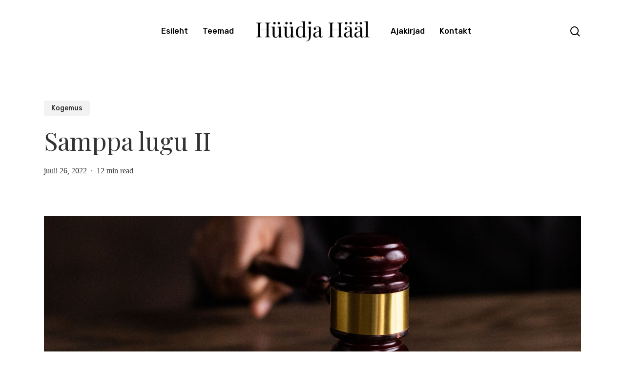

--- FILE ---
content_type: text/html; charset=UTF-8
request_url: https://huudjahaal.ee/samppa-lugu-ii/
body_size: 21197
content:
<!doctype html>
<html lang="et" class="no-js">
<head>
	<meta charset="UTF-8">
	<meta name="viewport" content="width=device-width, initial-scale=1, maximum-scale=1, user-scalable=0" /><title>Samppa lugu II &#8211; Hüüdja Hääl</title>
<meta name='robots' content='max-image-preview:large' />
<link rel='dns-prefetch' href='//fonts.googleapis.com' />
<link rel="alternate" type="application/rss+xml" title="Hüüdja Hääl &raquo; RSS" href="https://huudjahaal.ee/feed/" />
<link rel="alternate" type="application/rss+xml" title="Hüüdja Hääl &raquo; Kommentaaride RSS" href="https://huudjahaal.ee/comments/feed/" />
<link rel="alternate" type="application/rss+xml" title="Hüüdja Hääl &raquo; Samppa lugu II Kommentaaride RSS" href="https://huudjahaal.ee/samppa-lugu-ii/feed/" />
<link rel="alternate" title="oEmbed (JSON)" type="application/json+oembed" href="https://huudjahaal.ee/wp-json/oembed/1.0/embed?url=https%3A%2F%2Fhuudjahaal.ee%2Fsamppa-lugu-ii%2F" />
<link rel="alternate" title="oEmbed (XML)" type="text/xml+oembed" href="https://huudjahaal.ee/wp-json/oembed/1.0/embed?url=https%3A%2F%2Fhuudjahaal.ee%2Fsamppa-lugu-ii%2F&#038;format=xml" />
<style id='wp-img-auto-sizes-contain-inline-css' type='text/css'>
img:is([sizes=auto i],[sizes^="auto," i]){contain-intrinsic-size:3000px 1500px}
/*# sourceURL=wp-img-auto-sizes-contain-inline-css */
</style>
<style id='wp-emoji-styles-inline-css' type='text/css'>

	img.wp-smiley, img.emoji {
		display: inline !important;
		border: none !important;
		box-shadow: none !important;
		height: 1em !important;
		width: 1em !important;
		margin: 0 0.07em !important;
		vertical-align: -0.1em !important;
		background: none !important;
		padding: 0 !important;
	}
/*# sourceURL=wp-emoji-styles-inline-css */
</style>
<style id='wp-block-library-inline-css' type='text/css'>
:root{--wp-block-synced-color:#7a00df;--wp-block-synced-color--rgb:122,0,223;--wp-bound-block-color:var(--wp-block-synced-color);--wp-editor-canvas-background:#ddd;--wp-admin-theme-color:#007cba;--wp-admin-theme-color--rgb:0,124,186;--wp-admin-theme-color-darker-10:#006ba1;--wp-admin-theme-color-darker-10--rgb:0,107,160.5;--wp-admin-theme-color-darker-20:#005a87;--wp-admin-theme-color-darker-20--rgb:0,90,135;--wp-admin-border-width-focus:2px}@media (min-resolution:192dpi){:root{--wp-admin-border-width-focus:1.5px}}.wp-element-button{cursor:pointer}:root .has-very-light-gray-background-color{background-color:#eee}:root .has-very-dark-gray-background-color{background-color:#313131}:root .has-very-light-gray-color{color:#eee}:root .has-very-dark-gray-color{color:#313131}:root .has-vivid-green-cyan-to-vivid-cyan-blue-gradient-background{background:linear-gradient(135deg,#00d084,#0693e3)}:root .has-purple-crush-gradient-background{background:linear-gradient(135deg,#34e2e4,#4721fb 50%,#ab1dfe)}:root .has-hazy-dawn-gradient-background{background:linear-gradient(135deg,#faaca8,#dad0ec)}:root .has-subdued-olive-gradient-background{background:linear-gradient(135deg,#fafae1,#67a671)}:root .has-atomic-cream-gradient-background{background:linear-gradient(135deg,#fdd79a,#004a59)}:root .has-nightshade-gradient-background{background:linear-gradient(135deg,#330968,#31cdcf)}:root .has-midnight-gradient-background{background:linear-gradient(135deg,#020381,#2874fc)}:root{--wp--preset--font-size--normal:16px;--wp--preset--font-size--huge:42px}.has-regular-font-size{font-size:1em}.has-larger-font-size{font-size:2.625em}.has-normal-font-size{font-size:var(--wp--preset--font-size--normal)}.has-huge-font-size{font-size:var(--wp--preset--font-size--huge)}.has-text-align-center{text-align:center}.has-text-align-left{text-align:left}.has-text-align-right{text-align:right}.has-fit-text{white-space:nowrap!important}#end-resizable-editor-section{display:none}.aligncenter{clear:both}.items-justified-left{justify-content:flex-start}.items-justified-center{justify-content:center}.items-justified-right{justify-content:flex-end}.items-justified-space-between{justify-content:space-between}.screen-reader-text{border:0;clip-path:inset(50%);height:1px;margin:-1px;overflow:hidden;padding:0;position:absolute;width:1px;word-wrap:normal!important}.screen-reader-text:focus{background-color:#ddd;clip-path:none;color:#444;display:block;font-size:1em;height:auto;left:5px;line-height:normal;padding:15px 23px 14px;text-decoration:none;top:5px;width:auto;z-index:100000}html :where(.has-border-color){border-style:solid}html :where([style*=border-top-color]){border-top-style:solid}html :where([style*=border-right-color]){border-right-style:solid}html :where([style*=border-bottom-color]){border-bottom-style:solid}html :where([style*=border-left-color]){border-left-style:solid}html :where([style*=border-width]){border-style:solid}html :where([style*=border-top-width]){border-top-style:solid}html :where([style*=border-right-width]){border-right-style:solid}html :where([style*=border-bottom-width]){border-bottom-style:solid}html :where([style*=border-left-width]){border-left-style:solid}html :where(img[class*=wp-image-]){height:auto;max-width:100%}:where(figure){margin:0 0 1em}html :where(.is-position-sticky){--wp-admin--admin-bar--position-offset:var(--wp-admin--admin-bar--height,0px)}@media screen and (max-width:600px){html :where(.is-position-sticky){--wp-admin--admin-bar--position-offset:0px}}

/*# sourceURL=wp-block-library-inline-css */
</style><style id='global-styles-inline-css' type='text/css'>
:root{--wp--preset--aspect-ratio--square: 1;--wp--preset--aspect-ratio--4-3: 4/3;--wp--preset--aspect-ratio--3-4: 3/4;--wp--preset--aspect-ratio--3-2: 3/2;--wp--preset--aspect-ratio--2-3: 2/3;--wp--preset--aspect-ratio--16-9: 16/9;--wp--preset--aspect-ratio--9-16: 9/16;--wp--preset--color--black: #000000;--wp--preset--color--cyan-bluish-gray: #abb8c3;--wp--preset--color--white: #ffffff;--wp--preset--color--pale-pink: #f78da7;--wp--preset--color--vivid-red: #cf2e2e;--wp--preset--color--luminous-vivid-orange: #ff6900;--wp--preset--color--luminous-vivid-amber: #fcb900;--wp--preset--color--light-green-cyan: #7bdcb5;--wp--preset--color--vivid-green-cyan: #00d084;--wp--preset--color--pale-cyan-blue: #8ed1fc;--wp--preset--color--vivid-cyan-blue: #0693e3;--wp--preset--color--vivid-purple: #9b51e0;--wp--preset--gradient--vivid-cyan-blue-to-vivid-purple: linear-gradient(135deg,rgb(6,147,227) 0%,rgb(155,81,224) 100%);--wp--preset--gradient--light-green-cyan-to-vivid-green-cyan: linear-gradient(135deg,rgb(122,220,180) 0%,rgb(0,208,130) 100%);--wp--preset--gradient--luminous-vivid-amber-to-luminous-vivid-orange: linear-gradient(135deg,rgb(252,185,0) 0%,rgb(255,105,0) 100%);--wp--preset--gradient--luminous-vivid-orange-to-vivid-red: linear-gradient(135deg,rgb(255,105,0) 0%,rgb(207,46,46) 100%);--wp--preset--gradient--very-light-gray-to-cyan-bluish-gray: linear-gradient(135deg,rgb(238,238,238) 0%,rgb(169,184,195) 100%);--wp--preset--gradient--cool-to-warm-spectrum: linear-gradient(135deg,rgb(74,234,220) 0%,rgb(151,120,209) 20%,rgb(207,42,186) 40%,rgb(238,44,130) 60%,rgb(251,105,98) 80%,rgb(254,248,76) 100%);--wp--preset--gradient--blush-light-purple: linear-gradient(135deg,rgb(255,206,236) 0%,rgb(152,150,240) 100%);--wp--preset--gradient--blush-bordeaux: linear-gradient(135deg,rgb(254,205,165) 0%,rgb(254,45,45) 50%,rgb(107,0,62) 100%);--wp--preset--gradient--luminous-dusk: linear-gradient(135deg,rgb(255,203,112) 0%,rgb(199,81,192) 50%,rgb(65,88,208) 100%);--wp--preset--gradient--pale-ocean: linear-gradient(135deg,rgb(255,245,203) 0%,rgb(182,227,212) 50%,rgb(51,167,181) 100%);--wp--preset--gradient--electric-grass: linear-gradient(135deg,rgb(202,248,128) 0%,rgb(113,206,126) 100%);--wp--preset--gradient--midnight: linear-gradient(135deg,rgb(2,3,129) 0%,rgb(40,116,252) 100%);--wp--preset--font-size--small: 13px;--wp--preset--font-size--medium: 20px;--wp--preset--font-size--large: 36px;--wp--preset--font-size--x-large: 42px;--wp--preset--spacing--20: 0.44rem;--wp--preset--spacing--30: 0.67rem;--wp--preset--spacing--40: 1rem;--wp--preset--spacing--50: 1.5rem;--wp--preset--spacing--60: 2.25rem;--wp--preset--spacing--70: 3.38rem;--wp--preset--spacing--80: 5.06rem;--wp--preset--shadow--natural: 6px 6px 9px rgba(0, 0, 0, 0.2);--wp--preset--shadow--deep: 12px 12px 50px rgba(0, 0, 0, 0.4);--wp--preset--shadow--sharp: 6px 6px 0px rgba(0, 0, 0, 0.2);--wp--preset--shadow--outlined: 6px 6px 0px -3px rgb(255, 255, 255), 6px 6px rgb(0, 0, 0);--wp--preset--shadow--crisp: 6px 6px 0px rgb(0, 0, 0);}:where(.is-layout-flex){gap: 0.5em;}:where(.is-layout-grid){gap: 0.5em;}body .is-layout-flex{display: flex;}.is-layout-flex{flex-wrap: wrap;align-items: center;}.is-layout-flex > :is(*, div){margin: 0;}body .is-layout-grid{display: grid;}.is-layout-grid > :is(*, div){margin: 0;}:where(.wp-block-columns.is-layout-flex){gap: 2em;}:where(.wp-block-columns.is-layout-grid){gap: 2em;}:where(.wp-block-post-template.is-layout-flex){gap: 1.25em;}:where(.wp-block-post-template.is-layout-grid){gap: 1.25em;}.has-black-color{color: var(--wp--preset--color--black) !important;}.has-cyan-bluish-gray-color{color: var(--wp--preset--color--cyan-bluish-gray) !important;}.has-white-color{color: var(--wp--preset--color--white) !important;}.has-pale-pink-color{color: var(--wp--preset--color--pale-pink) !important;}.has-vivid-red-color{color: var(--wp--preset--color--vivid-red) !important;}.has-luminous-vivid-orange-color{color: var(--wp--preset--color--luminous-vivid-orange) !important;}.has-luminous-vivid-amber-color{color: var(--wp--preset--color--luminous-vivid-amber) !important;}.has-light-green-cyan-color{color: var(--wp--preset--color--light-green-cyan) !important;}.has-vivid-green-cyan-color{color: var(--wp--preset--color--vivid-green-cyan) !important;}.has-pale-cyan-blue-color{color: var(--wp--preset--color--pale-cyan-blue) !important;}.has-vivid-cyan-blue-color{color: var(--wp--preset--color--vivid-cyan-blue) !important;}.has-vivid-purple-color{color: var(--wp--preset--color--vivid-purple) !important;}.has-black-background-color{background-color: var(--wp--preset--color--black) !important;}.has-cyan-bluish-gray-background-color{background-color: var(--wp--preset--color--cyan-bluish-gray) !important;}.has-white-background-color{background-color: var(--wp--preset--color--white) !important;}.has-pale-pink-background-color{background-color: var(--wp--preset--color--pale-pink) !important;}.has-vivid-red-background-color{background-color: var(--wp--preset--color--vivid-red) !important;}.has-luminous-vivid-orange-background-color{background-color: var(--wp--preset--color--luminous-vivid-orange) !important;}.has-luminous-vivid-amber-background-color{background-color: var(--wp--preset--color--luminous-vivid-amber) !important;}.has-light-green-cyan-background-color{background-color: var(--wp--preset--color--light-green-cyan) !important;}.has-vivid-green-cyan-background-color{background-color: var(--wp--preset--color--vivid-green-cyan) !important;}.has-pale-cyan-blue-background-color{background-color: var(--wp--preset--color--pale-cyan-blue) !important;}.has-vivid-cyan-blue-background-color{background-color: var(--wp--preset--color--vivid-cyan-blue) !important;}.has-vivid-purple-background-color{background-color: var(--wp--preset--color--vivid-purple) !important;}.has-black-border-color{border-color: var(--wp--preset--color--black) !important;}.has-cyan-bluish-gray-border-color{border-color: var(--wp--preset--color--cyan-bluish-gray) !important;}.has-white-border-color{border-color: var(--wp--preset--color--white) !important;}.has-pale-pink-border-color{border-color: var(--wp--preset--color--pale-pink) !important;}.has-vivid-red-border-color{border-color: var(--wp--preset--color--vivid-red) !important;}.has-luminous-vivid-orange-border-color{border-color: var(--wp--preset--color--luminous-vivid-orange) !important;}.has-luminous-vivid-amber-border-color{border-color: var(--wp--preset--color--luminous-vivid-amber) !important;}.has-light-green-cyan-border-color{border-color: var(--wp--preset--color--light-green-cyan) !important;}.has-vivid-green-cyan-border-color{border-color: var(--wp--preset--color--vivid-green-cyan) !important;}.has-pale-cyan-blue-border-color{border-color: var(--wp--preset--color--pale-cyan-blue) !important;}.has-vivid-cyan-blue-border-color{border-color: var(--wp--preset--color--vivid-cyan-blue) !important;}.has-vivid-purple-border-color{border-color: var(--wp--preset--color--vivid-purple) !important;}.has-vivid-cyan-blue-to-vivid-purple-gradient-background{background: var(--wp--preset--gradient--vivid-cyan-blue-to-vivid-purple) !important;}.has-light-green-cyan-to-vivid-green-cyan-gradient-background{background: var(--wp--preset--gradient--light-green-cyan-to-vivid-green-cyan) !important;}.has-luminous-vivid-amber-to-luminous-vivid-orange-gradient-background{background: var(--wp--preset--gradient--luminous-vivid-amber-to-luminous-vivid-orange) !important;}.has-luminous-vivid-orange-to-vivid-red-gradient-background{background: var(--wp--preset--gradient--luminous-vivid-orange-to-vivid-red) !important;}.has-very-light-gray-to-cyan-bluish-gray-gradient-background{background: var(--wp--preset--gradient--very-light-gray-to-cyan-bluish-gray) !important;}.has-cool-to-warm-spectrum-gradient-background{background: var(--wp--preset--gradient--cool-to-warm-spectrum) !important;}.has-blush-light-purple-gradient-background{background: var(--wp--preset--gradient--blush-light-purple) !important;}.has-blush-bordeaux-gradient-background{background: var(--wp--preset--gradient--blush-bordeaux) !important;}.has-luminous-dusk-gradient-background{background: var(--wp--preset--gradient--luminous-dusk) !important;}.has-pale-ocean-gradient-background{background: var(--wp--preset--gradient--pale-ocean) !important;}.has-electric-grass-gradient-background{background: var(--wp--preset--gradient--electric-grass) !important;}.has-midnight-gradient-background{background: var(--wp--preset--gradient--midnight) !important;}.has-small-font-size{font-size: var(--wp--preset--font-size--small) !important;}.has-medium-font-size{font-size: var(--wp--preset--font-size--medium) !important;}.has-large-font-size{font-size: var(--wp--preset--font-size--large) !important;}.has-x-large-font-size{font-size: var(--wp--preset--font-size--x-large) !important;}
/*# sourceURL=global-styles-inline-css */
</style>

<style id='classic-theme-styles-inline-css' type='text/css'>
/*! This file is auto-generated */
.wp-block-button__link{color:#fff;background-color:#32373c;border-radius:9999px;box-shadow:none;text-decoration:none;padding:calc(.667em + 2px) calc(1.333em + 2px);font-size:1.125em}.wp-block-file__button{background:#32373c;color:#fff;text-decoration:none}
/*# sourceURL=/wp-includes/css/classic-themes.min.css */
</style>
<link rel='stylesheet' id='font-awesome-css' href='https://huudjahaal.ee/wp-content/themes/salient/css/font-awesome-legacy.min.css?ver=4.7.1' type='text/css' media='all' />
<link rel='stylesheet' id='salient-grid-system-css' href='https://huudjahaal.ee/wp-content/themes/salient/css/build/grid-system.css?ver=14.0.5' type='text/css' media='all' />
<link rel='stylesheet' id='main-styles-css' href='https://huudjahaal.ee/wp-content/themes/salient/css/build/style.css?ver=14.0.5' type='text/css' media='all' />
<link rel='stylesheet' id='nectar-header-layout-centered-logo-between-menu-css' href='https://huudjahaal.ee/wp-content/themes/salient/css/build/header/header-layout-centered-logo-between-menu.css?ver=14.0.5' type='text/css' media='all' />
<link rel='stylesheet' id='nectar-single-styles-css' href='https://huudjahaal.ee/wp-content/themes/salient/css/build/single.css?ver=14.0.5' type='text/css' media='all' />
<link rel='stylesheet' id='nectar-element-recent-posts-css' href='https://huudjahaal.ee/wp-content/themes/salient/css/build/elements/element-recent-posts.css?ver=14.0.5' type='text/css' media='all' />
<link rel='stylesheet' id='nectar_default_font_open_sans-css' href='https://fonts.googleapis.com/css?family=Open+Sans%3A300%2C400%2C600%2C700&#038;subset=latin%2Clatin-ext' type='text/css' media='all' />
<link rel='stylesheet' id='responsive-css' href='https://huudjahaal.ee/wp-content/themes/salient/css/build/responsive.css?ver=14.0.5' type='text/css' media='all' />
<link rel='stylesheet' id='skin-material-css' href='https://huudjahaal.ee/wp-content/themes/salient/css/build/skin-material.css?ver=14.0.5' type='text/css' media='all' />
<link rel='stylesheet' id='salient-wp-menu-dynamic-css' href='https://huudjahaal.ee/wp-content/uploads/salient/menu-dynamic.css?ver=2119' type='text/css' media='all' />
<link rel='stylesheet' id='nectar-widget-posts-css' href='https://huudjahaal.ee/wp-content/themes/salient/css/build/elements/widget-nectar-posts.css?ver=14.0.5' type='text/css' media='all' />
<link rel='stylesheet' id='dynamic-css-css' href='https://huudjahaal.ee/wp-content/themes/salient/css/salient-dynamic-styles.css?ver=68027' type='text/css' media='all' />
<style id='dynamic-css-inline-css' type='text/css'>
.single.single-post .container-wrap{padding-top:0;}.main-content .featured-media-under-header{padding:min(6vw,90px) 0;}.featured-media-under-header__featured-media:not([data-has-img="false"]){margin-top:min(6vw,90px);}.featured-media-under-header__featured-media:not([data-format="video"]):not([data-format="audio"]):not([data-has-img="false"]){overflow:hidden;position:relative;padding-bottom:40%;}.featured-media-under-header__meta-wrap{display:flex;flex-wrap:wrap;align-items:center;}.featured-media-under-header__meta-wrap .meta-author{display:inline-flex;align-items:center;}.featured-media-under-header__meta-wrap .meta-author img{margin-right:8px;width:28px;border-radius:100px;}.featured-media-under-header__featured-media .post-featured-img{display:block;line-height:0;top:auto;bottom:0;height:calc(100% + 75px);}@media only screen and (max-width:690px){.featured-media-under-header__featured-media .post-featured-img{height:calc(100% + 45px);}.featured-media-under-header__meta-wrap{font-size:14px;}}.featured-media-under-header__featured-media[data-align="center"] .post-featured-img{background-position:center;}.featured-media-under-header__featured-media[data-align="bottom"] .post-featured-img{background-position:bottom;}.featured-media-under-header h1{margin:max(min(0.35em,35px),20px) 0 max(min(0.25em,25px),15px) 0;}.featured-media-under-header__cat-wrap .meta-category a{line-height:1;padding:7px 15px;margin-right:15px;}.featured-media-under-header__cat-wrap .meta-category a:not(:hover){background-color:rgba(0,0,0,0.05);}.featured-media-under-header__cat-wrap .meta-category a:hover{color:#fff;}.featured-media-under-header__meta-wrap a,.featured-media-under-header__cat-wrap a{color:inherit;}.featured-media-under-header__meta-wrap > span:not(:first-child):not(.rich-snippet-hidden):before{content:"·";padding:0 .5em;}@media only screen and (min-width:690px){[data-animate="fade_in"] .featured-media-under-header__cat-wrap,[data-animate="fade_in"].featured-media-under-header .entry-title,[data-animate="fade_in"] .featured-media-under-header__meta-wrap,[data-animate="fade_in"] .featured-media-under-header__featured-media,[data-animate="fade_in"].featured-media-under-header + .row .content-inner{opacity:0;transform:translateY(60px);animation:nectar_featured_media_load 1s cubic-bezier(0.25,1,0.5,1) forwards;}[data-animate="fade_in"] .featured-media-under-header__cat-wrap{animation-delay:0.1s;}[data-animate="fade_in"].featured-media-under-header .entry-title{animation-delay:0.2s;}[data-animate="fade_in"] .featured-media-under-header__meta-wrap{animation-delay:0.3s;}[data-animate="fade_in"] .featured-media-under-header__featured-media{animation-delay:0.4s;}[data-animate="fade_in"].featured-media-under-header + .row .content-inner{animation-delay:0.5s;}}@keyframes nectar_featured_media_load{0%{transform:translateY(60px);opacity:0;}100%{transform:translateY(0px);opacity:1;}}#header-space{background-color:#ffffff}@media only screen and (min-width:1000px){body #ajax-content-wrap.no-scroll{min-height:calc(100vh - 128px);height:calc(100vh - 128px)!important;}}@media only screen and (min-width:1000px){#page-header-wrap.fullscreen-header,#page-header-wrap.fullscreen-header #page-header-bg,html:not(.nectar-box-roll-loaded) .nectar-box-roll > #page-header-bg.fullscreen-header,.nectar_fullscreen_zoom_recent_projects,#nectar_fullscreen_rows:not(.afterLoaded) > div{height:calc(100vh - 127px);}.wpb_row.vc_row-o-full-height.top-level,.wpb_row.vc_row-o-full-height.top-level > .col.span_12{min-height:calc(100vh - 127px);}html:not(.nectar-box-roll-loaded) .nectar-box-roll > #page-header-bg.fullscreen-header{top:128px;}.nectar-slider-wrap[data-fullscreen="true"]:not(.loaded),.nectar-slider-wrap[data-fullscreen="true"]:not(.loaded) .swiper-container{height:calc(100vh - 126px)!important;}.admin-bar .nectar-slider-wrap[data-fullscreen="true"]:not(.loaded),.admin-bar .nectar-slider-wrap[data-fullscreen="true"]:not(.loaded) .swiper-container{height:calc(100vh - 126px - 32px)!important;}}@media only screen and (max-width:999px){.using-mobile-browser #nectar_fullscreen_rows:not(.afterLoaded):not([data-mobile-disable="on"]) > div{height:calc(100vh - 100px);}.using-mobile-browser .wpb_row.vc_row-o-full-height.top-level,.using-mobile-browser .wpb_row.vc_row-o-full-height.top-level > .col.span_12,[data-permanent-transparent="1"].using-mobile-browser .wpb_row.vc_row-o-full-height.top-level,[data-permanent-transparent="1"].using-mobile-browser .wpb_row.vc_row-o-full-height.top-level > .col.span_12{min-height:calc(100vh - 100px);}html:not(.nectar-box-roll-loaded) .nectar-box-roll > #page-header-bg.fullscreen-header,.nectar_fullscreen_zoom_recent_projects,.nectar-slider-wrap[data-fullscreen="true"]:not(.loaded),.nectar-slider-wrap[data-fullscreen="true"]:not(.loaded) .swiper-container,#nectar_fullscreen_rows:not(.afterLoaded):not([data-mobile-disable="on"]) > div{height:calc(100vh - 47px);}.wpb_row.vc_row-o-full-height.top-level,.wpb_row.vc_row-o-full-height.top-level > .col.span_12{min-height:calc(100vh - 47px);}body[data-transparent-header="false"] #ajax-content-wrap.no-scroll{min-height:calc(100vh - 47px);height:calc(100vh - 47px);}}.screen-reader-text,.nectar-skip-to-content:not(:focus){border:0;clip:rect(1px,1px,1px,1px);clip-path:inset(50%);height:1px;margin:-1px;overflow:hidden;padding:0;position:absolute!important;width:1px;word-wrap:normal!important;}
/*# sourceURL=dynamic-css-inline-css */
</style>
<link rel='stylesheet' id='redux-google-fonts-salient_redux-css' href='https://fonts.googleapis.com/css?family=Rubik%3A500%2C400%7CPlayfair+Display%3A400%2C700%2C400italic%2C500%7CMontserrat%3A500&#038;subset=latin&#038;ver=1648459969' type='text/css' media='all' />
<script type="text/javascript" src="https://huudjahaal.ee/wp-includes/js/jquery/jquery.min.js?ver=3.7.1" id="jquery-core-js"></script>
<script type="text/javascript" src="https://huudjahaal.ee/wp-includes/js/jquery/jquery-migrate.min.js?ver=3.4.1" id="jquery-migrate-js"></script>
<link rel="https://api.w.org/" href="https://huudjahaal.ee/wp-json/" /><link rel="alternate" title="JSON" type="application/json" href="https://huudjahaal.ee/wp-json/wp/v2/posts/6086" /><link rel="EditURI" type="application/rsd+xml" title="RSD" href="https://huudjahaal.ee/xmlrpc.php?rsd" />
<meta name="generator" content="WordPress 6.9" />
<link rel="canonical" href="https://huudjahaal.ee/samppa-lugu-ii/" />
<link rel='shortlink' href='https://huudjahaal.ee/?p=6086' />
<!-- Analytics by WP Statistics - https://wp-statistics.com -->
<script type="text/javascript"> var root = document.getElementsByTagName( "html" )[0]; root.setAttribute( "class", "js" ); </script><meta name="google-site-verification" content="GObvuC9yo7rxBZuGfaMaIKDriaAA2o7XTnKbGY5CeLo" />
<!-- Yandex.Metrika counter -->
<script type="text/javascript" >
   (function(m,e,t,r,i,k,a){m[i]=m[i]||function(){(m[i].a=m[i].a||[]).push(arguments)};
   m[i].l=1*new Date();k=e.createElement(t),a=e.getElementsByTagName(t)[0],k.async=1,k.src=r,a.parentNode.insertBefore(k,a)})
   (window, document, "script", "https://mc.yandex.ru/metrika/tag.js", "ym");

   ym(88060522, "init", {
        clickmap:true,
        trackLinks:true,
        accurateTrackBounce:true,
        webvisor:true
   });
</script>
<noscript><div><img src="https://mc.yandex.ru/watch/88060522" style="position:absolute; left:-9999px;" alt="" /></div></noscript>
<!-- /Yandex.Metrika counter --><meta name="generator" content="Powered by WPBakery Page Builder - drag and drop page builder for WordPress."/>
<link rel="icon" href="https://huudjahaal.ee/wp-content/uploads/2022/03/HH-100x100.png" sizes="32x32" />
<link rel="icon" href="https://huudjahaal.ee/wp-content/uploads/2022/03/HH-300x300.png" sizes="192x192" />
<link rel="apple-touch-icon" href="https://huudjahaal.ee/wp-content/uploads/2022/03/HH-300x300.png" />
<meta name="msapplication-TileImage" content="https://huudjahaal.ee/wp-content/uploads/2022/03/HH-300x300.png" />
		<style type="text/css" id="wp-custom-css">
			.home #page-header-wrap {
    display: none;
}

.featured-media-under-header__featured-media .post-featured-img {
  height: calc(100% + 150px);
}		</style>
		<noscript><style> .wpb_animate_when_almost_visible { opacity: 1; }</style></noscript><link rel='stylesheet' id='magnific-css' href='https://huudjahaal.ee/wp-content/themes/salient/css/build/plugins/magnific.css?ver=8.6.0' type='text/css' media='all' />
<link rel='stylesheet' id='nectar-ocm-core-css' href='https://huudjahaal.ee/wp-content/themes/salient/css/build/off-canvas/core.css?ver=14.0.5' type='text/css' media='all' />
<link rel='stylesheet' id='nectar-ocm-slide-out-right-material-css' href='https://huudjahaal.ee/wp-content/themes/salient/css/build/off-canvas/slide-out-right-material.css?ver=14.0.5' type='text/css' media='all' />
</head><body class="wp-singular post-template-default single single-post postid-6086 single-format-standard wp-theme-salient material wpb-js-composer js-comp-ver-6.7.1 vc_responsive" data-footer-reveal="false" data-footer-reveal-shadow="none" data-header-format="centered-logo-between-menu" data-body-border="off" data-boxed-style="" data-header-breakpoint="1000" data-dropdown-style="minimal" data-cae="easeOutQuart" data-cad="700" data-megamenu-width="full-width" data-aie="zoom-out" data-ls="magnific" data-apte="standard" data-hhun="0" data-fancy-form-rcs="default" data-form-style="minimal" data-form-submit="regular" data-is="minimal" data-button-style="slightly_rounded_shadow" data-user-account-button="false" data-flex-cols="true" data-col-gap="default" data-header-inherit-rc="false" data-header-search="true" data-animated-anchors="true" data-ajax-transitions="false" data-full-width-header="false" data-slide-out-widget-area="true" data-slide-out-widget-area-style="slide-out-from-right" data-user-set-ocm="off" data-loading-animation="none" data-bg-header="false" data-responsive="1" data-ext-responsive="true" data-ext-padding="90" data-header-resize="1" data-header-color="custom" data-cart="false" data-remove-m-parallax="" data-remove-m-video-bgs="" data-m-animate="0" data-force-header-trans-color="light" data-smooth-scrolling="0" data-permanent-transparent="false" >
	
	<script type="text/javascript">
	 (function(window, document) {

		 if(navigator.userAgent.match(/(Android|iPod|iPhone|iPad|BlackBerry|IEMobile|Opera Mini)/)) {
			 document.body.className += " using-mobile-browser mobile ";
		 }

		 if( !("ontouchstart" in window) ) {

			 var body = document.querySelector("body");
			 var winW = window.innerWidth;
			 var bodyW = body.clientWidth;

			 if (winW > bodyW + 4) {
				 body.setAttribute("style", "--scroll-bar-w: " + (winW - bodyW - 4) + "px");
			 } else {
				 body.setAttribute("style", "--scroll-bar-w: 0px");
			 }
		 }

	 })(window, document);
   </script><a href="#ajax-content-wrap" class="nectar-skip-to-content">Skip to main content</a><div class="ocm-effect-wrap"><div class="ocm-effect-wrap-inner">	
	<div id="header-space"  data-header-mobile-fixed='1'></div> 
	
		<div id="header-outer" data-has-menu="true" data-has-buttons="yes" data-header-button_style="default" data-using-pr-menu="false" data-mobile-fixed="1" data-ptnm="false" data-lhe="animated_underline" data-user-set-bg="#ffffff" data-format="centered-logo-between-menu" data-permanent-transparent="false" data-megamenu-rt="1" data-remove-fixed="0" data-header-resize="1" data-cart="false" data-transparency-option="" data-box-shadow="none" data-shrink-num="6" data-using-secondary="0" data-using-logo="1" data-logo-height="44" data-m-logo-height="24" data-padding="42" data-full-width="false" data-condense="false" >
		
<div id="search-outer" class="nectar">
	<div id="search">
		<div class="container">
			 <div id="search-box">
				 <div class="inner-wrap">
					 <div class="col span_12">
						  <form role="search" action="https://huudjahaal.ee/" method="GET">
														 <input type="text" name="s"  value="" aria-label="Search" placeholder="Search" />
							 
						<span>Hit enter to search or ESC to close</span>
												</form>
					</div><!--/span_12-->
				</div><!--/inner-wrap-->
			 </div><!--/search-box-->
			 <div id="close"><a href="#"><span class="screen-reader-text">Close Search</span>
				<span class="close-wrap"> <span class="close-line close-line1"></span> <span class="close-line close-line2"></span> </span>				 </a></div>
		 </div><!--/container-->
	</div><!--/search-->
</div><!--/search-outer-->

<header id="top">
	<div class="container">
		<div class="row">
			<div class="col span_3">
								<a id="logo" href="https://huudjahaal.ee" data-supplied-ml-starting-dark="false" data-supplied-ml-starting="false" data-supplied-ml="false" >
					<img class="stnd skip-lazy" width="1093" height="195" alt="Hüüdja Hääl" src="https://huudjahaal.ee/wp-content/uploads/2022/03/HH-logo.png"  />				</a>
							</div><!--/span_3-->

			<div class="col span_9 col_last">
									<div class="nectar-mobile-only mobile-header"><div class="inner"></div></div>
									<a class="mobile-search" href="#searchbox"><span class="nectar-icon icon-salient-search" aria-hidden="true"></span><span class="screen-reader-text">search</span></a>
														<div class="slide-out-widget-area-toggle mobile-icon slide-out-from-right" data-custom-color="false" data-icon-animation="simple-transform">
						<div> <a href="#sidewidgetarea" aria-label="Navigation Menu" aria-expanded="false" class="closed">
							<span class="screen-reader-text">Menu</span><span aria-hidden="true"> <i class="lines-button x2"> <i class="lines"></i> </i> </span>
						</a></div>
					</div>
				
									<nav>
													<ul class="sf-menu">
								<li id="menu-item-5932" class="menu-item menu-item-type-post_type menu-item-object-page menu-item-home nectar-regular-menu-item menu-item-5932"><a href="https://huudjahaal.ee/"><span class="menu-title-text">Esileht</span></a></li>
<li id="menu-item-6043" class="menu-item menu-item-type-post_type menu-item-object-page menu-item-has-children nectar-regular-menu-item menu-item-6043"><a href="https://huudjahaal.ee/teemad/"><span class="menu-title-text">Teemad</span></a>
<ul class="sub-menu">
	<li id="menu-item-5929" class="menu-item menu-item-type-taxonomy menu-item-object-category nectar-regular-menu-item menu-item-5929"><a href="https://huudjahaal.ee/category/jutlused/"><span class="menu-title-text">Jutlused</span></a></li>
	<li id="menu-item-6249" class="menu-item menu-item-type-taxonomy menu-item-object-category nectar-regular-menu-item menu-item-6249"><a href="https://huudjahaal.ee/category/opetus/"><span class="menu-title-text">Õpetus</span></a></li>
	<li id="menu-item-6216" class="menu-item menu-item-type-taxonomy menu-item-object-category nectar-regular-menu-item menu-item-6216"><a href="https://huudjahaal.ee/category/piibel/"><span class="menu-title-text">Piibel</span></a></li>
	<li id="menu-item-5972" class="menu-item menu-item-type-taxonomy menu-item-object-category nectar-regular-menu-item menu-item-5972"><a href="https://huudjahaal.ee/category/palve/"><span class="menu-title-text">Palve</span></a></li>
	<li id="menu-item-6047" class="menu-item menu-item-type-taxonomy menu-item-object-category nectar-regular-menu-item menu-item-6047"><a href="https://huudjahaal.ee/category/ettekuulutused/"><span class="menu-title-text">Ettekuulutused</span></a></li>
	<li id="menu-item-6215" class="menu-item menu-item-type-taxonomy menu-item-object-category nectar-regular-menu-item menu-item-6215"><a href="https://huudjahaal.ee/category/nagemused/"><span class="menu-title-text">Nägemused</span></a></li>
	<li id="menu-item-6044" class="menu-item menu-item-type-taxonomy menu-item-object-category current-post-ancestor current-menu-parent current-post-parent nectar-regular-menu-item menu-item-6044"><a href="https://huudjahaal.ee/category/kogemus/"><span class="menu-title-text">Kogemus</span></a></li>
	<li id="menu-item-6045" class="menu-item menu-item-type-taxonomy menu-item-object-category nectar-regular-menu-item menu-item-6045"><a href="https://huudjahaal.ee/category/malestused/"><span class="menu-title-text">Mälestused</span></a></li>
	<li id="menu-item-6046" class="menu-item menu-item-type-taxonomy menu-item-object-category nectar-regular-menu-item menu-item-6046"><a href="https://huudjahaal.ee/category/tunnistused/"><span class="menu-title-text">Tunnistused</span></a></li>
	<li id="menu-item-6048" class="menu-item menu-item-type-taxonomy menu-item-object-category nectar-regular-menu-item menu-item-6048"><a href="https://huudjahaal.ee/category/arvamus/"><span class="menu-title-text">Arvamus</span></a></li>
	<li id="menu-item-6213" class="menu-item menu-item-type-taxonomy menu-item-object-category nectar-regular-menu-item menu-item-6213"><a href="https://huudjahaal.ee/category/intervjuu/"><span class="menu-title-text">Intervjuu</span></a></li>
	<li id="menu-item-6214" class="menu-item menu-item-type-taxonomy menu-item-object-category nectar-regular-menu-item menu-item-6214"><a href="https://huudjahaal.ee/category/misjon/"><span class="menu-title-text">Misjon</span></a></li>
	<li id="menu-item-5971" class="menu-item menu-item-type-taxonomy menu-item-object-category nectar-regular-menu-item menu-item-5971"><a href="https://huudjahaal.ee/category/uudised/"><span class="menu-title-text">Uudised</span></a></li>
</ul>
</li>
<li id="menu-item-5979" class="menu-item menu-item-type-post_type menu-item-object-page nectar-regular-menu-item menu-item-5979"><a href="https://huudjahaal.ee/ajakirjad/"><span class="menu-title-text">Ajakirjad</span></a></li>
<li id="menu-item-5980" class="menu-item menu-item-type-post_type menu-item-object-page nectar-regular-menu-item menu-item-5980"><a href="https://huudjahaal.ee/kontakt/"><span class="menu-title-text">Kontakt</span></a></li>
							</ul>
													<ul class="buttons sf-menu" data-user-set-ocm="off">

								<li id="search-btn"><div><a href="#searchbox"><span class="icon-salient-search" aria-hidden="true"></span><span class="screen-reader-text">search</span></a></div> </li>
							</ul>
						
					</nav>

					<div class="logo-spacing" data-using-image="true"><img class="hidden-logo" alt="Hüüdja Hääl" width="1093" height="195" src="https://huudjahaal.ee/wp-content/uploads/2022/03/HH-logo.png" /></div>
				</div><!--/span_9-->

				
			</div><!--/row-->
					</div><!--/container-->
	</header>		
	</div>
		<div id="ajax-content-wrap">


<div class="container-wrap" data-midnight="dark" data-remove-post-date="0" data-remove-post-author="1" data-remove-post-comment-number="0">
	<div class="container main-content">

		
<div class="row hentry featured-media-under-header" data-animate="none">
  <div class="featured-media-under-header__content">
    <div class="featured-media-under-header__cat-wrap">
    
<span class="meta-category nectar-inherit-label">

<a class="kogemus nectar-inherit-border-radius nectar-bg-hover-accent-color" href="https://huudjahaal.ee/category/kogemus/" alt="View all posts in Kogemus">Kogemus</a></span>    </div>

    <h1 class="entry-title">Samppa lugu II</h1>

    <div class="featured-media-under-header__meta-wrap nectar-link-underline-effect">
    <span class="meta-date date updated">juuli 26, 2022</span><span class="meta-reading-time">12 min read</span>    </div>

      </div>
    <div class="featured-media-under-header__featured-media" data-n-parallax-bg="true" data-parallax-speed="subtle" data-has-img="true" data-align="top" data-format="default">
    <span class="post-featured-img page-header-bg-image parallax-layer" style="background-image: url(https://huudjahaal.ee/wp-content/uploads/2022/07/hh06-1.jpg)"></span>  </div>
  </div>
		<div class="row">

			
			<div class="post-area col  span_9">

			
<article id="post-6086" class="post-6086 post type-post status-publish format-standard has-post-thumbnail category-kogemus tag-juuli-2022">
  
  <div class="inner-wrap">

		<div class="post-content" data-hide-featured-media="0">
      
        <div class="content-inner"><p>Eelmises artiklis oli juttu sellest, et Samppa ärkas surnuist ellu, sai päästetud Jumala lapseks, kuid pidi siiski kandma &#8220;vanade aegade&#8221; karistust kolm aastat vangis. Ta jätkab.</p>
<p>&nbsp;</p>
<p>Olin lõpuks avavanglas, kus nelipühalased käisid evangeliseerimas. Veetsin nendega palju aega koos ja kasvasin lähedasemaks Jumalale. Nii sai sellest tugev südameusk. Mõistsin, et olin Jumala armust saanud uue võimaluse, kui Ta tõi mind tagasi surmast ellu. Oma viimast karistust vanglas kandes palusin, et Jumal päästaks mind sellest. Mul polnud enam sealsete &#8220;sõpradega&#8221; midagi ühist ja ma käisin pigem oma teed, tehes trenni ja muud.</p>
<p>Siis tegi Jumal ime, kui vangla direktor kutsus mind välja ja küsis, kas olen mõelnud katseajaga vabanemise peale. Ütlesin, et minu puhul pole see ju võimalik või miks ta üldse midagi sellist küsib. Ta ütles, et mul oleks võimalus veeta viimane osa karistusest vabaduses, kus pean kandma jälgimisseadme jalavõru, olles sellega niiöelda koduarestis.</p>
<p>Nii läkski, et mõni aeg pärast avalduse esitamist teatati, et pakkigu ma asjad ja järgmisel päeval saan välja. Mulle paigaldati jalavõru ja saadeti koju.</p>
<p>Sellel teekonnal oli mul lähedane inimene, kes mängis väga olulist rolli minu ellu jäämises. Kuigi ta polnud usklik, oli meie vahel tekkinud hea klapp. Täna on ta minu naine, Tarja, kes käis mind vanglas nädalavahetustel külastamas. Meile anti vangla poolt ridaelamusse korter kasutada, nii saime nädalalõppudel olla kahekesi. See oli aeg, kus meie paarisuhe veelgi kasvas.</p>
<p>Kui rääkisin Tarjale, et käin vanglas vaimulikel teenistustel, oli see teema, millest ta ei tahtnud rääkida. Kui ma õhtuti palvetasin ja tänasin Jumalat iga päeva eest, tahtsin uskuda, et kui Jumal on juba kõik nii korraldanud, siis Ta jätkab, nii et mu tulevane abikaasa saab päästetud ja usklikuks.</p>
<p>On tore, et Jumala plaan täitus ka selles. Vaatamata takistustele sai Tarja usklikuks, aga ta pidi ise kogema imet, et mitte enam kahelda Jumala olemasolus. Jumal tõmbas teda väga tugevalt enese poole. Kui Jumala tahe sai ilmsiks mitmes olukorras, võttis Tarja lõpuks Jeesuse vastu.</p>
<p>See oli seotud tervenemisega. Olime majanduslikult üsna raskes seisus. Ma olin äsja vanglast tulnud ja mul polnud muud kui seljakoti täis võlgasid. Seetõttu käisime koguduses toiduabi saamas. Samas saime ka hingetoitu, sest seal jagati evangeeliumi.</p>
<p>Tarjale tehti suur rinnaoperatsioon, mistõttu oli tal 70 cm pikkune haav, mis ei tahtnud kuidagi kinni kasvada. Oli tegemist avatud haavaga, milles tekkis põletik. See oli korralik katastroof ja me ei teadnud, mida peale hakata. Kuid siis palvetati nende haavade eest ja meie pastor küsis, millal tahame ristimisele minna.</p>
<p>Ütlesin: &#8220;Niipea kui Tarja haavad on kinni kasvanud.&#8221;</p>
<p>Lootsin nii väga, et Jumal teeb ime, mis kõnetaks Tarjat nii võimsalt, et ta saaks minna ristimisele, sest ilma selle imeta poleks ta ilmselt läinud. Ühel öösel langes valgus Tarja üle ja ta haav oleks nagu laseriga kinni lastud. Kui haava järgmisel hommikul vaatasin, kattis seda täiesti uus nahk ja armi polnud nähagi. See üksnes punetas õrnalt, aga õmbluskohti polnud üldse näha.</p>
<p>Olin pidanud varem õhtuti tema haava teipima, sest see oli sellises kohas, et ta ei saanud seda ise teha. Siis nägin oma silmaga, millise ime oli Jumal teostanud. Niisiis läksime  mõni päev hiljem ristimisele, mis polnud varem avatud haava tõttu võimalik. See ime oli suureks pöördepunktiks ja Jeesus sai Tarja elus esimese koha.</p>
<p>See oli pöördepunktiks ka meie suhtele. Koos jumalariigi tööd tehes on ülimalt oluline olla samal lainel. Üheskoos teenimisest on meil ühine nägemus. Jumal ise on selle nägemuse andnud ja koos abikaasaga teenides ei ole sa kunagi üksi. Sul on alati keegi, kellega mõtteid vahetada, vastutust jagada ja koos otsustada, kes mida teeb. See on ühine teekond, mille käigus juurduda Kristusesse. Ühtlasi saab teine sind peegeldada. Samuti saame vaimus palju ühiseid asju. Nii saame teineteist kinnitada ja kahtlustel pole ruumi.</p>
<p>Politseis teati mind ühe isikuna. Hljem kohtudes olid nad üllatunud, mis minuga juhtunud on. Teeme koostööd kurjategijate rehebilitat­sioonitegevuses, mistõttu meie juures käivad inimesed, kes peavad karistuseks tegema ühiskondlikult kasulikku tööd. Meil on sõlmitud vastav leping. Eesmärk on neid evangeliseerida.</p>
<p>Nii tuli kord paar politseinikku külastama meest, kes pidi meil ühiskondlikku tööd teostama. Politseinikud viibisid juba ruumis, kui ma tööle jõudsin. Nad vaatasid mind üllatunult: &#8220;Mida see vend siin teeb?&#8221;</p>
<p>Rääkisin nendele,  et olen selle mehe juhendaja. Nad olid täiega hämmingus ja umbusklikud, öeldes, et see pole ju võimalik. Sain neile poolteist tundi jagada sellest, mis mu elus on toimunud. Nad ütlesid, et peale Jumala poleks mind keegi saanud päästa. Nende arvates olin ma selline mees, kes lõpetab raudselt surmaga. Mind kas tapetakse või suren ma mingil teisel viisil, aga nende jaoks olin ma täiega segane.</p>
<p>Siis nad ütlesid: &#8220;Aga praegu sa ei näe enam endine välja ja ka sinu jutt on hoopis teine.&#8221;</p>
<p>See oli nende jaoks suur tõdemus ja nad ütlesid, et see annab neile jõudu. Nad nägid, et mees, kes oli olnud paadunud kurjategija ja tegi täiega hingevaenlase tegusid, aitab korraga teisi kurjategijaid jalule.</p>
<p>Mulle on olnud tõeliseks õnnistuseks see, et ma mõistan, millisest olukorrast nad tulevad. Mulle on helistatud ja küsitud, kuidas olukordadest välja tulla või kas oskan soovitada mõnda head juristi. Nii saan alati öelda, et selleks on Jeesus.</p>
<p>Mul oli suur võlakoorem. Olin tegelenud rohkelt pettustega ja identiteedi vargusega. Sellest tekkis tohutu võlakoorem. Minu käest võeti asju pandiks ja mul oli riigile mitu lõivu maksta. Oma jõus poleks see kõik olnud teostatav, kuigi inimlikult oli tahtmine need asjad ära korraldada.</p>
<p>Uskusin, et kuna olen Jumalast sündinud ja saanud oma patud andeks, saan ka oma võlad andeks. Palusin usus, et Jumal annaks mulle selleks tarkust. Seejärel kirjutasin kohtu jaoks kaks A4 lehekülge teksti ilma, et mul olnuks juristi abiks. Palvetasin selle pärast ja ütlesin &#8220;aamen&#8221;.</p>
<p>Siis leidsin netist ühe juristi, kes ütles, et ta võib proovida mind aidata, kuid tema arvates ei lähe see läbi. Olin juba varemgi püüdnud oma võlaasju korraldada, kuid mulle öeldi, et nende kustutamiseks kulub 10 aastat.</p>
<p>Peeti veel üks kohtuprotsess, mille toimumise hommikul palusin, et Jumal võiks teha ime ja kuulutasin Jeesuse võitu selle loo üle. Mul oli tohutu usk. Õhtul sain sõnumi, et kohtuotsus on saabunud ja ma peaksin selle üle vaatama.</p>
<p>Lugesin selle läbi ja hakkasin nutma, sest seal oli kirjas et kõik mu võlad on kustutatud. Saatsin pastorile selle kohta sõnumi ja ta palus mul vaadata, milline on võlgade kogusumma. Kokku oli mul võlgu umbes 80 000  eurot. Mäletan eriliselt selle summa viimaseid numbreid, mis olid 777.</p>
<p>See oli nagu Jumala kinnitav allkiri, et need võlad on tõesti tagasi makstud ja ma olen võlavaba. Nutsin selle peale meenutades, et olin hommikul palunud: &#8220;Issand, kui annad mulle mu võlad andeks, ei luba ma endale kunagi rohkemat sellest, mida südametunnistus lubab.&#8221;</p>
<p>Tundsin ennast tohutult kurvana, sest teadsin, et pean loobuma oma unistustest, kuna need polnud  Jumala plaanide ega tahte kohased. Kuid ma õppisin sellega elama, tuues suuri ohvreid. Müüsin oma elukoha mitme pere elamus ja kõik, mis mul oli, läks evangeelse töö heaks, teiste inimeste aitamiseks ning diakooniatööks. Nii võttis mu elu sellise suuna. Olin sõnakuulelik, samas kui Jumal nägi ka mu unistusi ja hakkas neid ise täide viima.</p>
<p>Ma ei pidanud oma jõust enam midagi pingutama. Olime teinud naisega nalja, et me vajaks sellist kodu, kus oleks kivipõrandad ja nimetasime teisi olulisi detaile. Jumal andis ühele abielupaarile, kes läks Kuusamosse elama, palves vastuse anda see maja meile kasutada. Seal olid täidetud kõik need ootused, mida igatsesime. Sõlmisime nendega sellise lepingu, et maksame neile sama summa, mida olime seni üüriks maksnud. Saime selle elupaiga endale suure õnnistusena.</p>
<p>Jumal on tasapisi täitnud kõik meie unistused. Selle käigus kukkus mu elust ära suur tükk religioossust ja käsumeelsust. Mõistsin, et meie elu ei pea olema viletsuse näitemäng, vaid Jumal tahab, et elaksime tõeliselt head elu, kus pole jamasid ega puudust.</p>
<p>Sain nö &#8220;eelmisest elust&#8221; C-hepatiidi. Süstides ja uimasteid tarvitades võib saada maksatsirroosi, mis tegi mulle häda ja mu maksanäidud olid korrast ära. Nii pidin regulaarselt vereproovi tegema, kuni arst ütles, et on olemas mingi raku tasandil ravi, mida tasub proovida.</p>
<p>Kuid me palusime, et Jumal tervendaks minu C-hepatiidist. Kogesin seejärel üleloomulikku kogemust, teadmata, millest see on tingitud? Poleks ise arvanud, et tegu on maksa tervenemisega, kuid nädal enne ravi algust käisin verd andmas ja arst helistas ning ütles, et mul pole enam C-hepatiiti ja mu maks on täiesti terve. Ta lisas, et pole üldse üllatunud, kuna olen varemgi tervenemisimesid kogenud. Kuid see oli mulle endale suur tunnistus ja kõnetas ka arsti. Ütlesin: &#8220;Jah, Jumal on minu tervendanud.&#8221;</p>
<p>Üks julgustav tunnistus on möödunud aasta jõuludest, kus oli selline olukord, et olin ilma rahata ja ma teadsin, et mul pole ka mingeid sissetulekuid oodata. Palusin Jumalat, et Ta kannaks minu eest hoolt. Ma ei rääkinud sellest kellelegi. Ainult minu naine teadis sellest, mitte keegi teine. Tahtsin, et see asi saaks Jumala abiga korda. Olin Talle sõnakuulelik ja teenisin Teda, olles valmis  tegema kõike nagu alati, isegi siis, kui ma poleks selle eest midagi saanud.</p>
<p>See oli vist 16. detsember, kui töötasin koguduse postiga. Tavaliselt saadetakse meile palvesoove, mille siis kenasti kokku kogun. Siis leidsingi ühe kirja enda nimele. Arvasin, et see on samuti palvesoov ja panin selle kõrvale.</p>
<p>Ma pidin sõitma Porisse teenima, samas polnud mul sõiduks raha. Mõtlesin, et astun usus välja ja nii palju mul kütust veel on, et sinna sõita ja minna Pori tänavatele evangeliseerima. Samas kogesin Püha Vaimu õhutust avada see kiri. See oli täis 100- ja 200euroseid, kokku umbes 1000 eurot.</p>
<p>Nutsin jälle, tundes tänu Jumala hoolekande eest. Samas pidasin oma lubadust osta nii jõulukingid, jõulusingi kui kõik muu vajaliku, ja seda ma ka tegin. Peab tõdema, et hiljem Poris olles tegutsesin heas võidmises, kuna olin saanud sellise kinnituse Jumalalt&#8230;</p>
<p>Oleme tänase kasvava põlvkonnana ühiskonnas täielikult võõrdunud Jumalast. Tean enda kogemusest, et paljud noored suletakse erinevatesse asutustesse, kellest lõpuks saavad nagu hulkuvad koerad, kes jooksevad siia-sinna ja kellel pole vanemaid. Selle tagajärjed võivad olla laiaulatuslikud.</p>
<p>Pealegi aktsepteerib tänapäeva ühiskond kõike. Ema ja isa rollid perekonnas on täiesti pahupidi pööratud. See aga põhjustab palju psüühiliselt haigeid lapsi, kellega ühiskond ei suuda toime tulla. Neist lastest ja noortest peavad tulevikus samuti saama emad ja isad. See on üks korralik pomm meie all, kui selle suhtes kohe praegu midagi ette ei võeta.</p>
<p>Praegu on aeg, kus Jumala sõna peab levitama kõikjal, et saaksime tagasi  selle kristliku aluse, mis Soomel on kunagi olnud. See tee, mida mööda praegu minnakse, on raudselt hävingu tee, kui kohe midagi ette ei võeta. Tean seda omast käest, kuhu sellised asjad ja hülgamine viib, mis inimestega juhtub ja millised olukorrad võivad nende elus tekkida. Kuid just seda teed oleme kahjuks liikumas. Seetõttu on just praegu muutuste aeg.</p>
<p>Koguduste ülesanne on valvata Jumala tahte ja sõna täitmise üle, kuid sellega pole toime tuldud? Tahaksin paluda Jeesuselt andeks Soome koguduste tegemata jäänud töö pärast. See töö peab toimuma väljaspool kogudust. Me ei saa jääda oma mõnusasse mulli, vaid me peame minema välja.</p>
<p>Olin ühel kristlikul väljasõidul, kus nägin nägemuse Soome koguduste tulest, mis oli üksnes väike leek, sest ko­gudused panid tulle vaid väi­kesi laaste ja pahna. Nägin, et see tuli võib kustuda.</p>
<p>Meil pole enam aega heita tulle laaste, vaid me peame astuma tulle ja unustama kõik muu, lootes kõiges Jumala peale. Siis läheb koguduse tuli suureks ja saab nähtavaks.</p>
<p>See kõik avaldab mõju kogu ühiskonnale, kes täna on nagu hirmu ühiskond, kus kardetakse nii koroonat, Venemaad kui paljut muud. Palju on räägitud toidu puudusest ja näljahäda võimalikkusest.</p>
<p>Usun, et Jumal on meiega olnud üsna pikameelne, sest me peaks tegema ikka seda, mida Jumal soovib. Jumal ootab Soome koguduselt eelkõige seda, et saavutatakse kaotatud ühtsus ja üksmeel. Üksnes nii saame kogudusena tagasi sinna, kus peame olema. Inimesed peavad andestama ja olema teiste suhtes armulised.</p>
<p>Vahel teeb üks üht ja teine teist ja lõpuks pole ühtset tulemust. Kuid ma usun, et Jumala esmane tahe on see, et hakkaksime omavahel taas läbi saama ja kristlaste endi osadus saaks üles ehitatud, et me oleksime võimelised ajama ühist asja.</p>
<p>Apostel Johannes räägib sellest palju, öeldes: &#8220;Kui nad vaid oleksid üks ja armas­taksid üksteist.&#8221; Kui ma usklikuks sain, ütlen ausalt, et olin kristlastes täiega pettunud. Arvasin Piibli põhjal, et nad on kui õed ja vennad, aga ma sattusin korralikule lahinguväljale. Ma ei suutnud seda ära imestada.</p>
<p>Samas otsustasin, et ma ei taha sellega kaasa minna ja tahan teha seda, millest Jumal mulle on rääkinud. Ja nii nagu Meie Isa palves on öeldud: &#8220;Sinu tahtmine sündigu!&#8221;, siis inimesed peavad mõistma, et nad peavad ka ise selleks võimaluse andma, et Jumala tahe võiks sündida.</p>
<p>Olen nii tänulik selle armu eest, et saan siin olla. See on tõeliselt imeline. Aitäh, et olen saanud teid julgustada. Samas tahan kõnetada Soome kogudusi ja öelda, et aeg on tõusta ning parandada meelt. Peame tõusma sellele posit­sioonile, kus peame olema.</p>
<p>Samas teile, kes te pole veel Jeesust oma Issandana vastu võtnud: tehke see otsus ja tehke seda täna. Täna on just õige hetk selleks, et võtta Jeesus oma ellu. Tema on tee, tõde ja elu, kes annab sulle ka uued vaimu silmad, millega näha maailma täiesti uuel moel.</p>
<p>Mäletan, kuidas ma ise  usklikuks saades nägin nagu kardina langemist ja seda, kui kaunis see maailm on. See on uskumatult imeline paik koos oma värvide ja kõigega, hoopis teistsugune, kui oled harjunud nägema. Täna on tõeline päästepäev.</p>
<p>Olen 35-aastasena kogenud elus igasuguseid äärmusi, käinud ära teispoolsuses ja näinud ära pimeduse riigi, kuhu oleksin ka ise sattunud, kui Jeesus poleks mind päästnud. Samas olen kogenud rohkelt Jumala imesid ja mul on usklik abikaasa. Mu elus on palju toimunud, mis on alus, millelt koos abikaasaga viia edasi Jumala sõnumit just nõnda, nagu Jumal selleks võimalusi annab.</p>
<p>See on imeline ja usun saavat suureks julgustuseks selle, et keegi ei saa langeda nii põhja, et Jeesus temani ei ulatuks. Aga uskliku töö on alles siis lõpetatud, kui ta on päriselt surnud.</p>
<p>&nbsp;</p>
<p><strong>SAMPPA PALO</strong></p>
<p><strong> </strong></p>
</div>        
      </div><!--/post-content-->
      
    </div><!--/inner-wrap-->
    
</article>
		</div><!--/post-area-->

			
				<div id="sidebar" data-nectar-ss="1" class="col span_3 col_last">
					<div id="nectar_popular_posts-1" class="widget nectar_popular_posts_widget"><h4>Enimloetud artiklid</h4><ul class="nectar_blog_posts_popular nectar_widget" data-style="hover-featured-image"><li class="has-img" data-views="1405"><a href="https://huudjahaal.ee/lopuaja-kogudus/"> <div class="popular-featured-img" style="background-image: url(https://huudjahaal.ee/wp-content/uploads/2023/02/hh1-23-4-600x403.jpg);"></div><span class="meta-wrap"><span class="post-title">Lõpuaja kogudus</span> <span class="post-date">veebruar 1, 2023</span></span></a></li><li class="has-img" data-views="1341"><a href="https://huudjahaal.ee/jukka-rokka-unenaod-i/"> <div class="popular-featured-img" style="background-image: url(https://huudjahaal.ee/wp-content/uploads/2022/07/hh06-5-600x403.jpg);"></div><span class="meta-wrap"><span class="post-title">Jukka Rokka unenäod I</span> <span class="post-date">juuli 26, 2022</span></span></a></li><li class="has-img" data-views="1299"><a href="https://huudjahaal.ee/lopuajad-piibli-valguses-i/"> <div class="popular-featured-img" style="background-image: url(https://huudjahaal.ee/wp-content/uploads/2022/10/hh10-4-600x403.jpg);"></div><span class="meta-wrap"><span class="post-title">Lõpuajad Piibli valguses I</span> <span class="post-date">oktoober 26, 2022</span></span></a></li><li class="has-img" data-views="1207"><a href="https://huudjahaal.ee/taanieli-raamat-i/"> <div class="popular-featured-img" style="background-image: url(https://huudjahaal.ee/wp-content/uploads/2022/10/hh10-5-600x403.jpg);"></div><span class="meta-wrap"><span class="post-title">Taanieli raamat I</span> <span class="post-date">oktoober 26, 2022</span></span></a></li><li class="has-img" data-views="1180"><a href="https://huudjahaal.ee/arkamisest-soomes-mangsi-pilgu-labi/"> <div class="popular-featured-img" style="background-image: url(https://huudjahaal.ee/wp-content/uploads/2022/03/pexels-luis-quintero-2351719-1-600x403.jpg);"></div><span class="meta-wrap"><span class="post-title">Ärkamisest Soomes Mangsi pilgu läbi</span> <span class="post-date">märts 25, 2022</span></span></a></li></ul></div><div id="tag_cloud-1" class="widget widget_tag_cloud"><h4>Sildid</h4><div class="tagcloud"><a href="https://huudjahaal.ee/tag/aprill-2022/" class="tag-cloud-link tag-link-31 tag-link-position-1" style="font-size: 12.48pt;" aria-label="Aprill 2022 (5 elementi)">Aprill 2022</a>
<a href="https://huudjahaal.ee/tag/aprill-2023/" class="tag-cloud-link tag-link-52 tag-link-position-2" style="font-size: 16.4pt;" aria-label="Aprill 2023 (6 elementi)">Aprill 2023</a>
<a href="https://huudjahaal.ee/tag/aprill-2024/" class="tag-cloud-link tag-link-64 tag-link-position-3" style="font-size: 12.48pt;" aria-label="Aprill 2024 (5 elementi)">Aprill 2024</a>
<a href="https://huudjahaal.ee/tag/aprill-2025/" class="tag-cloud-link tag-link-76 tag-link-position-4" style="font-size: 12.48pt;" aria-label="Aprill 2025 (5 elementi)">Aprill 2025</a>
<a href="https://huudjahaal.ee/tag/august-2022/" class="tag-cloud-link tag-link-38 tag-link-position-5" style="font-size: 16.4pt;" aria-label="August 2022 (6 elementi)">August 2022</a>
<a href="https://huudjahaal.ee/tag/august-2023/" class="tag-cloud-link tag-link-56 tag-link-position-6" style="font-size: 8pt;" aria-label="August 2023 (4 elementi)">August 2023</a>
<a href="https://huudjahaal.ee/tag/august-2024/" class="tag-cloud-link tag-link-68 tag-link-position-7" style="font-size: 16.4pt;" aria-label="August 2024 (6 elementi)">August 2024</a>
<a href="https://huudjahaal.ee/tag/august-2025/" class="tag-cloud-link tag-link-80 tag-link-position-8" style="font-size: 12.48pt;" aria-label="August 2025 (5 elementi)">August 2025</a>
<a href="https://huudjahaal.ee/tag/detsember-2022/" class="tag-cloud-link tag-link-45 tag-link-position-9" style="font-size: 12.48pt;" aria-label="Detsember 2022 (5 elementi)">Detsember 2022</a>
<a href="https://huudjahaal.ee/tag/detsember-2023/" class="tag-cloud-link tag-link-60 tag-link-position-10" style="font-size: 16.4pt;" aria-label="Detsember 2023 (6 elementi)">Detsember 2023</a>
<a href="https://huudjahaal.ee/tag/detsember-2024/" class="tag-cloud-link tag-link-72 tag-link-position-11" style="font-size: 12.48pt;" aria-label="Detsember 2024 (5 elementi)">Detsember 2024</a>
<a href="https://huudjahaal.ee/tag/detsember-2025/" class="tag-cloud-link tag-link-83 tag-link-position-12" style="font-size: 16.4pt;" aria-label="Detsember 2025 (6 elementi)">Detsember 2025</a>
<a href="https://huudjahaal.ee/tag/jaanuar-2023/" class="tag-cloud-link tag-link-46 tag-link-position-13" style="font-size: 12.48pt;" aria-label="Jaanuar 2023 (5 elementi)">Jaanuar 2023</a>
<a href="https://huudjahaal.ee/tag/jaanuar-2024/" class="tag-cloud-link tag-link-61 tag-link-position-14" style="font-size: 12.48pt;" aria-label="Jaanuar 2024 (5 elementi)">Jaanuar 2024</a>
<a href="https://huudjahaal.ee/tag/jaanuar-2025/" class="tag-cloud-link tag-link-73 tag-link-position-15" style="font-size: 12.48pt;" aria-label="Jaanuar 2025 (5 elementi)">Jaanuar 2025</a>
<a href="https://huudjahaal.ee/tag/jaanuar-2026/" class="tag-cloud-link tag-link-84 tag-link-position-16" style="font-size: 12.48pt;" aria-label="Jaanuar 2026 (5 elementi)">Jaanuar 2026</a>
<a href="https://huudjahaal.ee/tag/juuli-2022/" class="tag-cloud-link tag-link-37 tag-link-position-17" style="font-size: 16.4pt;" aria-label="Juuli 2022 (6 elementi)">Juuli 2022</a>
<a href="https://huudjahaal.ee/tag/juuli-2023/" class="tag-cloud-link tag-link-55 tag-link-position-18" style="font-size: 8pt;" aria-label="Juuli 2023 (4 elementi)">Juuli 2023</a>
<a href="https://huudjahaal.ee/tag/juuli-2024/" class="tag-cloud-link tag-link-67 tag-link-position-19" style="font-size: 16.4pt;" aria-label="Juuli 2024 (6 elementi)">Juuli 2024</a>
<a href="https://huudjahaal.ee/tag/juuli-2025/" class="tag-cloud-link tag-link-79 tag-link-position-20" style="font-size: 16.4pt;" aria-label="Juuli 2025 (6 elementi)">Juuli 2025</a>
<a href="https://huudjahaal.ee/tag/juuni-2022/" class="tag-cloud-link tag-link-35 tag-link-position-21" style="font-size: 8pt;" aria-label="Juuni 2022 (4 elementi)">Juuni 2022</a>
<a href="https://huudjahaal.ee/tag/juuni-2023/" class="tag-cloud-link tag-link-54 tag-link-position-22" style="font-size: 8pt;" aria-label="Juuni 2023 (4 elementi)">Juuni 2023</a>
<a href="https://huudjahaal.ee/tag/juuni-2024/" class="tag-cloud-link tag-link-66 tag-link-position-23" style="font-size: 12.48pt;" aria-label="Juuni 2024 (5 elementi)">Juuni 2024</a>
<a href="https://huudjahaal.ee/tag/juuni-2025/" class="tag-cloud-link tag-link-78 tag-link-position-24" style="font-size: 12.48pt;" aria-label="Juuni 2025 (5 elementi)">Juuni 2025</a>
<a href="https://huudjahaal.ee/tag/mai-2022/" class="tag-cloud-link tag-link-34 tag-link-position-25" style="font-size: 12.48pt;" aria-label="Mai 2022 (5 elementi)">Mai 2022</a>
<a href="https://huudjahaal.ee/tag/mai-2023/" class="tag-cloud-link tag-link-53 tag-link-position-26" style="font-size: 8pt;" aria-label="Mai 2023 (4 elementi)">Mai 2023</a>
<a href="https://huudjahaal.ee/tag/mai-2024/" class="tag-cloud-link tag-link-65 tag-link-position-27" style="font-size: 12.48pt;" aria-label="Mai 2024 (5 elementi)">Mai 2024</a>
<a href="https://huudjahaal.ee/tag/mai-2025/" class="tag-cloud-link tag-link-77 tag-link-position-28" style="font-size: 12.48pt;" aria-label="Mai 2025 (5 elementi)">Mai 2025</a>
<a href="https://huudjahaal.ee/tag/marts-2022/" class="tag-cloud-link tag-link-27 tag-link-position-29" style="font-size: 22pt;" aria-label="Märts 2022 (8 elementi)">Märts 2022</a>
<a href="https://huudjahaal.ee/tag/marts-2023/" class="tag-cloud-link tag-link-50 tag-link-position-30" style="font-size: 16.4pt;" aria-label="Märts 2023 (6 elementi)">Märts 2023</a>
<a href="https://huudjahaal.ee/tag/marts-2024/" class="tag-cloud-link tag-link-63 tag-link-position-31" style="font-size: 12.48pt;" aria-label="Märts 2024 (5 elementi)">Märts 2024</a>
<a href="https://huudjahaal.ee/tag/marts-2025/" class="tag-cloud-link tag-link-75 tag-link-position-32" style="font-size: 8pt;" aria-label="Märts 2025 (4 elementi)">Märts 2025</a>
<a href="https://huudjahaal.ee/tag/november-2022/" class="tag-cloud-link tag-link-44 tag-link-position-33" style="font-size: 12.48pt;" aria-label="November 2022 (5 elementi)">November 2022</a>
<a href="https://huudjahaal.ee/tag/november-2023/" class="tag-cloud-link tag-link-59 tag-link-position-34" style="font-size: 12.48pt;" aria-label="November 2023 (5 elementi)">November 2023</a>
<a href="https://huudjahaal.ee/tag/november-2024/" class="tag-cloud-link tag-link-71 tag-link-position-35" style="font-size: 8pt;" aria-label="November 2024 (4 elementi)">November 2024</a>
<a href="https://huudjahaal.ee/tag/november-2025/" class="tag-cloud-link tag-link-82 tag-link-position-36" style="font-size: 12.48pt;" aria-label="November 2025 (5 elementi)">November 2025</a>
<a href="https://huudjahaal.ee/tag/oktoober-2022/" class="tag-cloud-link tag-link-41 tag-link-position-37" style="font-size: 12.48pt;" aria-label="Oktoober 2022 (5 elementi)">Oktoober 2022</a>
<a href="https://huudjahaal.ee/tag/oktoober-2023/" class="tag-cloud-link tag-link-58 tag-link-position-38" style="font-size: 12.48pt;" aria-label="Oktoober 2023 (5 elementi)">Oktoober 2023</a>
<a href="https://huudjahaal.ee/tag/oktoober-2024/" class="tag-cloud-link tag-link-70 tag-link-position-39" style="font-size: 16.4pt;" aria-label="Oktoober 2024 (6 elementi)">Oktoober 2024</a>
<a href="https://huudjahaal.ee/tag/oktoober-2025/" class="tag-cloud-link tag-link-81 tag-link-position-40" style="font-size: 12.48pt;" aria-label="Oktoober 2025 (5 elementi)">Oktoober 2025</a>
<a href="https://huudjahaal.ee/tag/september-2022/" class="tag-cloud-link tag-link-40 tag-link-position-41" style="font-size: 12.48pt;" aria-label="September 2022 (5 elementi)">September 2022</a>
<a href="https://huudjahaal.ee/tag/september-2023/" class="tag-cloud-link tag-link-57 tag-link-position-42" style="font-size: 8pt;" aria-label="September 2023 (4 elementi)">September 2023</a>
<a href="https://huudjahaal.ee/tag/september-2024/" class="tag-cloud-link tag-link-69 tag-link-position-43" style="font-size: 12.48pt;" aria-label="September 2024 (5 elementi)">September 2024</a>
<a href="https://huudjahaal.ee/tag/veebruar-2024/" class="tag-cloud-link tag-link-62 tag-link-position-44" style="font-size: 8pt;" aria-label="Veebruar 2024 (4 elementi)">Veebruar 2024</a>
<a href="https://huudjahaal.ee/tag/veebruar-2025/" class="tag-cloud-link tag-link-74 tag-link-position-45" style="font-size: 12.48pt;" aria-label="Veebruar 2025 (5 elementi)">Veebruar 2025</a></div>
</div>				</div><!--/sidebar-->

			
		</div><!--/row-->

		<div class="row">

			<div class="row vc_row-fluid full-width-section related-post-wrap" data-using-post-pagination="false" data-midnight="dark"> <div class="row-bg-wrap"><div class="row-bg"></div></div> <h3 class="related-title ">You May Also Like</h3><div class="row span_12 blog-recent related-posts columns-3" data-style="material" data-color-scheme="light">
					 <div class="col span_4">
						 <div class="inner-wrap post-6925 post type-post status-publish format-standard has-post-thumbnail category-kogemus tag-detsember-2025">

							 <a href="https://huudjahaal.ee/noortearkamine/" class="img-link"><span class="post-featured-img"><img width="600" height="403" src="https://huudjahaal.ee/wp-content/uploads/2025/11/pexels-israwmx-28486809-600x403.jpg" class="attachment-portfolio-thumb size-portfolio-thumb wp-post-image" alt="" title="" decoding="async" loading="lazy" srcset="https://huudjahaal.ee/wp-content/uploads/2025/11/pexels-israwmx-28486809-600x403.jpg 600w, https://huudjahaal.ee/wp-content/uploads/2025/11/pexels-israwmx-28486809-900x604.jpg 900w, https://huudjahaal.ee/wp-content/uploads/2025/11/pexels-israwmx-28486809-400x269.jpg 400w" sizes="auto, (max-width: 600px) 100vw, 600px" /></span></a>
							 <span class="meta-category"><a class="kogemus" href="https://huudjahaal.ee/category/kogemus/">Kogemus</a></span>
							 <a class="entire-meta-link" href="https://huudjahaal.ee/noortearkamine/" aria-label="Noorteärkamine"></a>

							 <div class="article-content-wrap">
								 <div class="post-header">
									 <span class="meta">
										 									 </span>
									 <h3 class="title">Noorteärkamine</h3>
									 								 </div><!--/post-header-->

								 <div class="grav-wrap"><img alt='huudja' src='https://secure.gravatar.com/avatar/e9543899fa2e377de7c350817b212988e63cf4cc2d36e0a88030bcdf4958ef45?s=70&#038;d=identicon&#038;r=g' srcset='https://secure.gravatar.com/avatar/e9543899fa2e377de7c350817b212988e63cf4cc2d36e0a88030bcdf4958ef45?s=140&#038;d=identicon&#038;r=g 2x' class='avatar avatar-70 photo' height='70' width='70' loading='lazy' decoding='async'/><div class="text"> <a href="https://huudjahaal.ee/author/huudja/">huudja</a><span>november 30, 2025</span></div></div>							 </div>

							 
						 </div>
					 </div>
					 
					 <div class="col span_4">
						 <div class="inner-wrap post-6906 post type-post status-publish format-standard has-post-thumbnail category-kogemus tag-november-2025">

							 <a href="https://huudjahaal.ee/pastor-hersonis-2/" class="img-link"><span class="post-featured-img"><img width="600" height="403" src="https://huudjahaal.ee/wp-content/uploads/2025/09/4b8efcb1-8294-4dfc-99dc-febca77c6e9b2-600x403.jpg" class="attachment-portfolio-thumb size-portfolio-thumb wp-post-image" alt="" title="" decoding="async" loading="lazy" srcset="https://huudjahaal.ee/wp-content/uploads/2025/09/4b8efcb1-8294-4dfc-99dc-febca77c6e9b2-600x403.jpg 600w, https://huudjahaal.ee/wp-content/uploads/2025/09/4b8efcb1-8294-4dfc-99dc-febca77c6e9b2-900x604.jpg 900w, https://huudjahaal.ee/wp-content/uploads/2025/09/4b8efcb1-8294-4dfc-99dc-febca77c6e9b2-400x269.jpg 400w" sizes="auto, (max-width: 600px) 100vw, 600px" /></span></a>
							 <span class="meta-category"><a class="kogemus" href="https://huudjahaal.ee/category/kogemus/">Kogemus</a></span>
							 <a class="entire-meta-link" href="https://huudjahaal.ee/pastor-hersonis-2/" aria-label="Pastor Hersonis"></a>

							 <div class="article-content-wrap">
								 <div class="post-header">
									 <span class="meta">
										 									 </span>
									 <h3 class="title">Pastor Hersonis</h3>
									 								 </div><!--/post-header-->

								 <div class="grav-wrap"><img alt='huudja' src='https://secure.gravatar.com/avatar/e9543899fa2e377de7c350817b212988e63cf4cc2d36e0a88030bcdf4958ef45?s=70&#038;d=identicon&#038;r=g' srcset='https://secure.gravatar.com/avatar/e9543899fa2e377de7c350817b212988e63cf4cc2d36e0a88030bcdf4958ef45?s=140&#038;d=identicon&#038;r=g 2x' class='avatar avatar-70 photo' height='70' width='70' loading='lazy' decoding='async'/><div class="text"> <a href="https://huudjahaal.ee/author/huudja/">huudja</a><span>oktoober 27, 2025</span></div></div>							 </div>

							 
						 </div>
					 </div>
					 
					 <div class="col span_4">
						 <div class="inner-wrap post-6892 post type-post status-publish format-standard has-post-thumbnail category-kogemus tag-oktoober-2025">

							 <a href="https://huudjahaal.ee/lugu-tanavalt-ii/" class="img-link"><span class="post-featured-img"><img width="600" height="403" src="https://huudjahaal.ee/wp-content/uploads/2025/09/9b30d73e952a4b5f8cf223f26e01902e.jpg-600x403.jpg" class="attachment-portfolio-thumb size-portfolio-thumb wp-post-image" alt="" title="" decoding="async" loading="lazy" srcset="https://huudjahaal.ee/wp-content/uploads/2025/09/9b30d73e952a4b5f8cf223f26e01902e.jpg-600x403.jpg 600w, https://huudjahaal.ee/wp-content/uploads/2025/09/9b30d73e952a4b5f8cf223f26e01902e.jpg-900x604.jpg 900w, https://huudjahaal.ee/wp-content/uploads/2025/09/9b30d73e952a4b5f8cf223f26e01902e.jpg-400x269.jpg 400w" sizes="auto, (max-width: 600px) 100vw, 600px" /></span></a>
							 <span class="meta-category"><a class="kogemus" href="https://huudjahaal.ee/category/kogemus/">Kogemus</a></span>
							 <a class="entire-meta-link" href="https://huudjahaal.ee/lugu-tanavalt-ii/" aria-label="Lugu tänavalt II"></a>

							 <div class="article-content-wrap">
								 <div class="post-header">
									 <span class="meta">
										 									 </span>
									 <h3 class="title">Lugu tänavalt II</h3>
									 								 </div><!--/post-header-->

								 <div class="grav-wrap"><img alt='huudja' src='https://secure.gravatar.com/avatar/e9543899fa2e377de7c350817b212988e63cf4cc2d36e0a88030bcdf4958ef45?s=70&#038;d=identicon&#038;r=g' srcset='https://secure.gravatar.com/avatar/e9543899fa2e377de7c350817b212988e63cf4cc2d36e0a88030bcdf4958ef45?s=140&#038;d=identicon&#038;r=g 2x' class='avatar avatar-70 photo' height='70' width='70' loading='lazy' decoding='async'/><div class="text"> <a href="https://huudjahaal.ee/author/huudja/">huudja</a><span>september 30, 2025</span></div></div>							 </div>

							 
						 </div>
					 </div>
					 </div></div>
			<div class="comments-section" data-author-bio="false">
				
<div class="comment-wrap " data-midnight="dark" data-comments-open="true">


			<!-- If comments are open, but there are no comments. -->

	 

	<div id="respond" class="comment-respond">
		<h3 id="reply-title" class="comment-reply-title">Leave a Reply <small><a rel="nofollow" id="cancel-comment-reply-link" href="/samppa-lugu-ii/#respond" style="display:none;">Cancel Reply</a></small></h3><p class="must-log-in">You must be <a href="https://huudjahaal.ee/wp-login.php?redirect_to=https%3A%2F%2Fhuudjahaal.ee%2Fsamppa-lugu-ii%2F">logged in</a> to post a comment.</p>	</div><!-- #respond -->
	
</div>			</div>

		</div><!--/row-->

	</div><!--/container main-content-->
	</div><!--/container-wrap-->


<div id="footer-outer" data-midnight="light" data-cols="1" data-custom-color="true" data-disable-copyright="false" data-matching-section-color="true" data-copyright-line="true" data-using-bg-img="false" data-bg-img-overlay="0.5" data-full-width="false" data-using-widget-area="false" data-link-hover="default">
	
	
  <div class="row" id="copyright" data-layout="default">
	
	<div class="container">
	   
			   
	  <div class="col span_7 col_last">
      <ul class="social">
              </ul>
	  </div><!--/span_7-->
    
	  		<div class="col span_5">
						<div class="widget"></div>		   
		<p>&copy; 2026 Hüüdja Hääl. </p>		</div><!--/span_5-->
			
	</div><!--/container-->
  </div><!--/row-->
		
</div><!--/footer-outer-->


	<div id="slide-out-widget-area-bg" class="slide-out-from-right dark">
				</div>

		<div id="slide-out-widget-area" class="slide-out-from-right" data-dropdown-func="separate-dropdown-parent-link" data-back-txt="Back">

			<div class="inner-wrap">
			<div class="inner" data-prepend-menu-mobile="false">

				<a class="slide_out_area_close" href="#"><span class="screen-reader-text">Close Menu</span>
					<span class="close-wrap"> <span class="close-line close-line1"></span> <span class="close-line close-line2"></span> </span>				</a>


									<div class="off-canvas-menu-container mobile-only" role="navigation">

						
						<ul class="menu">
							<li class="menu-item menu-item-type-post_type menu-item-object-page menu-item-home menu-item-5932"><a href="https://huudjahaal.ee/">Esileht</a></li>
<li class="menu-item menu-item-type-post_type menu-item-object-page menu-item-has-children menu-item-6043"><a href="https://huudjahaal.ee/teemad/">Teemad</a>
<ul class="sub-menu">
	<li class="menu-item menu-item-type-taxonomy menu-item-object-category menu-item-5929"><a href="https://huudjahaal.ee/category/jutlused/">Jutlused</a></li>
	<li class="menu-item menu-item-type-taxonomy menu-item-object-category menu-item-6249"><a href="https://huudjahaal.ee/category/opetus/">Õpetus</a></li>
	<li class="menu-item menu-item-type-taxonomy menu-item-object-category menu-item-6216"><a href="https://huudjahaal.ee/category/piibel/">Piibel</a></li>
	<li class="menu-item menu-item-type-taxonomy menu-item-object-category menu-item-5972"><a href="https://huudjahaal.ee/category/palve/">Palve</a></li>
	<li class="menu-item menu-item-type-taxonomy menu-item-object-category menu-item-6047"><a href="https://huudjahaal.ee/category/ettekuulutused/">Ettekuulutused</a></li>
	<li class="menu-item menu-item-type-taxonomy menu-item-object-category menu-item-6215"><a href="https://huudjahaal.ee/category/nagemused/">Nägemused</a></li>
	<li class="menu-item menu-item-type-taxonomy menu-item-object-category current-post-ancestor current-menu-parent current-post-parent menu-item-6044"><a href="https://huudjahaal.ee/category/kogemus/">Kogemus</a></li>
	<li class="menu-item menu-item-type-taxonomy menu-item-object-category menu-item-6045"><a href="https://huudjahaal.ee/category/malestused/">Mälestused</a></li>
	<li class="menu-item menu-item-type-taxonomy menu-item-object-category menu-item-6046"><a href="https://huudjahaal.ee/category/tunnistused/">Tunnistused</a></li>
	<li class="menu-item menu-item-type-taxonomy menu-item-object-category menu-item-6048"><a href="https://huudjahaal.ee/category/arvamus/">Arvamus</a></li>
	<li class="menu-item menu-item-type-taxonomy menu-item-object-category menu-item-6213"><a href="https://huudjahaal.ee/category/intervjuu/">Intervjuu</a></li>
	<li class="menu-item menu-item-type-taxonomy menu-item-object-category menu-item-6214"><a href="https://huudjahaal.ee/category/misjon/">Misjon</a></li>
	<li class="menu-item menu-item-type-taxonomy menu-item-object-category menu-item-5971"><a href="https://huudjahaal.ee/category/uudised/">Uudised</a></li>
</ul>
</li>
<li class="menu-item menu-item-type-post_type menu-item-object-page menu-item-5979"><a href="https://huudjahaal.ee/ajakirjad/">Ajakirjad</a></li>
<li class="menu-item menu-item-type-post_type menu-item-object-page menu-item-5980"><a href="https://huudjahaal.ee/kontakt/">Kontakt</a></li>

						</ul>

						<ul class="menu secondary-header-items">
													</ul>
					</div>
					
				</div>

				<div class="bottom-meta-wrap"><ul class="off-canvas-social-links"></ul></div><!--/bottom-meta-wrap--></div> <!--/inner-wrap-->
				</div>
		
</div> <!--/ajax-content-wrap-->

	<a id="to-top" href="#" class="
	mobile-enabled	"><i class="fa fa-angle-up"></i></a>
	</div></div><!--/ocm-effect-wrap--><script type="speculationrules">
{"prefetch":[{"source":"document","where":{"and":[{"href_matches":"/*"},{"not":{"href_matches":["/wp-*.php","/wp-admin/*","/wp-content/uploads/*","/wp-content/*","/wp-content/plugins/*","/wp-content/themes/salient/*","/*\\?(.+)"]}},{"not":{"selector_matches":"a[rel~=\"nofollow\"]"}},{"not":{"selector_matches":".no-prefetch, .no-prefetch a"}}]},"eagerness":"conservative"}]}
</script>
<script type="text/javascript" src="https://huudjahaal.ee/wp-content/themes/salient/js/build/third-party/jquery.easing.min.js?ver=1.3" id="jquery-easing-js"></script>
<script type="text/javascript" src="https://huudjahaal.ee/wp-content/themes/salient/js/build/third-party/jquery.mousewheel.min.js?ver=3.1.13" id="jquery-mousewheel-js"></script>
<script type="text/javascript" src="https://huudjahaal.ee/wp-content/themes/salient/js/build/priority.js?ver=14.0.5" id="nectar_priority-js"></script>
<script type="text/javascript" src="https://huudjahaal.ee/wp-content/themes/salient/js/build/third-party/transit.min.js?ver=0.9.9" id="nectar-transit-js"></script>
<script type="text/javascript" src="https://huudjahaal.ee/wp-content/themes/salient/js/build/third-party/waypoints.js?ver=4.0.2" id="nectar-waypoints-js"></script>
<script type="text/javascript" src="https://huudjahaal.ee/wp-content/themes/salient/js/build/third-party/imagesLoaded.min.js?ver=4.1.4" id="imagesLoaded-js"></script>
<script type="text/javascript" src="https://huudjahaal.ee/wp-content/themes/salient/js/build/third-party/hoverintent.min.js?ver=1.9" id="hoverintent-js"></script>
<script type="text/javascript" src="https://huudjahaal.ee/wp-content/themes/salient/js/build/third-party/magnific.js?ver=7.0.1" id="magnific-js"></script>
<script type="text/javascript" src="https://huudjahaal.ee/wp-content/themes/salient/js/build/third-party/anime.min.js?ver=4.5.1" id="anime-js"></script>
<script type="text/javascript" src="https://huudjahaal.ee/wp-content/themes/salient/js/build/third-party/superfish.js?ver=1.5.8" id="superfish-js"></script>
<script type="text/javascript" id="nectar-frontend-js-extra">
/* <![CDATA[ */
var nectarLove = {"ajaxurl":"https://huudjahaal.ee/wp-admin/admin-ajax.php","postID":"6086","rooturl":"https://huudjahaal.ee","disqusComments":"false","loveNonce":"5214b59493","mapApiKey":""};
var nectarOptions = {"quick_search":"false","header_entrance":"false","mobile_header_format":"default","ocm_btn_position":"default","left_header_dropdown_func":"default","ajax_add_to_cart":"0","ocm_remove_ext_menu_items":"remove_images","woo_product_filter_toggle":"0","woo_sidebar_toggles":"true","woo_sticky_sidebar":"0","woo_minimal_product_hover":"default","woo_minimal_product_effect":"default","woo_related_upsell_carousel":"false","woo_product_variable_select":"default"};
var nectar_front_i18n = {"next":"Next","previous":"Previous"};
//# sourceURL=nectar-frontend-js-extra
/* ]]> */
</script>
<script type="text/javascript" src="https://huudjahaal.ee/wp-content/themes/salient/js/build/init.js?ver=14.0.5" id="nectar-frontend-js"></script>
<script type="text/javascript" src="https://huudjahaal.ee/wp-content/themes/salient/js/build/third-party/stickkit.js?ver=1.0" id="stickykit-js"></script>
<script type="text/javascript" src="https://huudjahaal.ee/wp-content/plugins/salient-core/js/third-party/touchswipe.min.js?ver=1.0" id="touchswipe-js"></script>
<script type="text/javascript" src="https://huudjahaal.ee/wp-includes/js/comment-reply.min.js?ver=6.9" id="comment-reply-js" async="async" data-wp-strategy="async" fetchpriority="low"></script>
<script id="wp-emoji-settings" type="application/json">
{"baseUrl":"https://s.w.org/images/core/emoji/17.0.2/72x72/","ext":".png","svgUrl":"https://s.w.org/images/core/emoji/17.0.2/svg/","svgExt":".svg","source":{"concatemoji":"https://huudjahaal.ee/wp-includes/js/wp-emoji-release.min.js?ver=6.9"}}
</script>
<script type="module">
/* <![CDATA[ */
/*! This file is auto-generated */
const a=JSON.parse(document.getElementById("wp-emoji-settings").textContent),o=(window._wpemojiSettings=a,"wpEmojiSettingsSupports"),s=["flag","emoji"];function i(e){try{var t={supportTests:e,timestamp:(new Date).valueOf()};sessionStorage.setItem(o,JSON.stringify(t))}catch(e){}}function c(e,t,n){e.clearRect(0,0,e.canvas.width,e.canvas.height),e.fillText(t,0,0);t=new Uint32Array(e.getImageData(0,0,e.canvas.width,e.canvas.height).data);e.clearRect(0,0,e.canvas.width,e.canvas.height),e.fillText(n,0,0);const a=new Uint32Array(e.getImageData(0,0,e.canvas.width,e.canvas.height).data);return t.every((e,t)=>e===a[t])}function p(e,t){e.clearRect(0,0,e.canvas.width,e.canvas.height),e.fillText(t,0,0);var n=e.getImageData(16,16,1,1);for(let e=0;e<n.data.length;e++)if(0!==n.data[e])return!1;return!0}function u(e,t,n,a){switch(t){case"flag":return n(e,"\ud83c\udff3\ufe0f\u200d\u26a7\ufe0f","\ud83c\udff3\ufe0f\u200b\u26a7\ufe0f")?!1:!n(e,"\ud83c\udde8\ud83c\uddf6","\ud83c\udde8\u200b\ud83c\uddf6")&&!n(e,"\ud83c\udff4\udb40\udc67\udb40\udc62\udb40\udc65\udb40\udc6e\udb40\udc67\udb40\udc7f","\ud83c\udff4\u200b\udb40\udc67\u200b\udb40\udc62\u200b\udb40\udc65\u200b\udb40\udc6e\u200b\udb40\udc67\u200b\udb40\udc7f");case"emoji":return!a(e,"\ud83e\u1fac8")}return!1}function f(e,t,n,a){let r;const o=(r="undefined"!=typeof WorkerGlobalScope&&self instanceof WorkerGlobalScope?new OffscreenCanvas(300,150):document.createElement("canvas")).getContext("2d",{willReadFrequently:!0}),s=(o.textBaseline="top",o.font="600 32px Arial",{});return e.forEach(e=>{s[e]=t(o,e,n,a)}),s}function r(e){var t=document.createElement("script");t.src=e,t.defer=!0,document.head.appendChild(t)}a.supports={everything:!0,everythingExceptFlag:!0},new Promise(t=>{let n=function(){try{var e=JSON.parse(sessionStorage.getItem(o));if("object"==typeof e&&"number"==typeof e.timestamp&&(new Date).valueOf()<e.timestamp+604800&&"object"==typeof e.supportTests)return e.supportTests}catch(e){}return null}();if(!n){if("undefined"!=typeof Worker&&"undefined"!=typeof OffscreenCanvas&&"undefined"!=typeof URL&&URL.createObjectURL&&"undefined"!=typeof Blob)try{var e="postMessage("+f.toString()+"("+[JSON.stringify(s),u.toString(),c.toString(),p.toString()].join(",")+"));",a=new Blob([e],{type:"text/javascript"});const r=new Worker(URL.createObjectURL(a),{name:"wpTestEmojiSupports"});return void(r.onmessage=e=>{i(n=e.data),r.terminate(),t(n)})}catch(e){}i(n=f(s,u,c,p))}t(n)}).then(e=>{for(const n in e)a.supports[n]=e[n],a.supports.everything=a.supports.everything&&a.supports[n],"flag"!==n&&(a.supports.everythingExceptFlag=a.supports.everythingExceptFlag&&a.supports[n]);var t;a.supports.everythingExceptFlag=a.supports.everythingExceptFlag&&!a.supports.flag,a.supports.everything||((t=a.source||{}).concatemoji?r(t.concatemoji):t.wpemoji&&t.twemoji&&(r(t.twemoji),r(t.wpemoji)))});
//# sourceURL=https://huudjahaal.ee/wp-includes/js/wp-emoji-loader.min.js
/* ]]> */
</script>
</body>
</html>